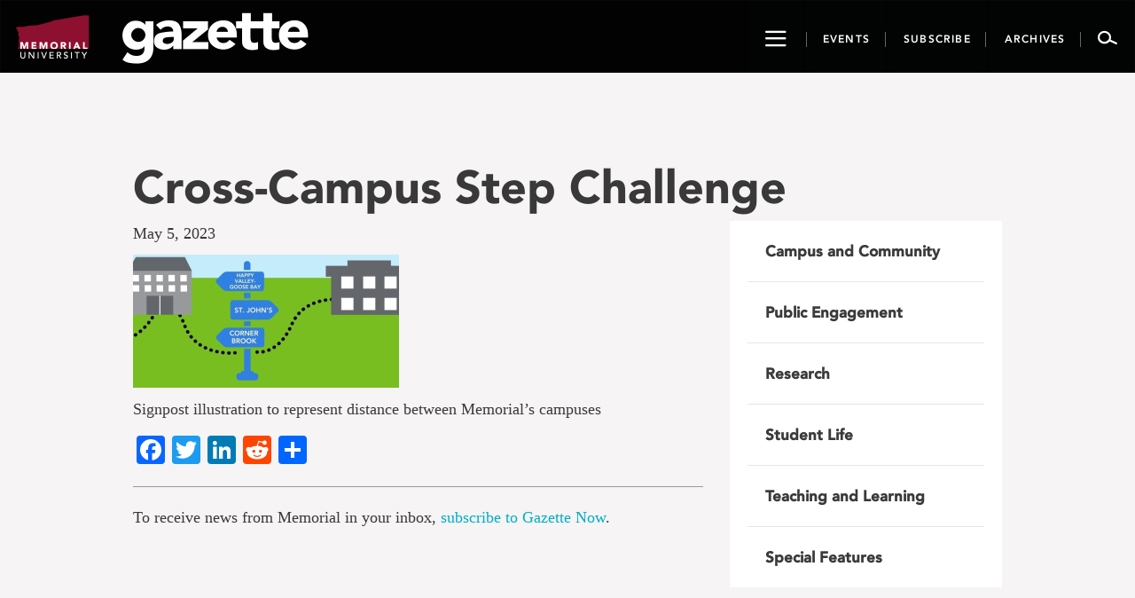

--- FILE ---
content_type: text/html; charset=UTF-8
request_url: https://gazette.mun.ca/campus-and-community/step-it-up-2/attachment/766-large/
body_size: 11905
content:
<!DOCTYPE html>
<html lang="en-CA">
<head >
    <meta charset="UTF-8"/>
    <meta http-equiv="X-UA-Compatible" content="IE=edge">
    <meta name="viewport" content="width=device-width, initial-scale=1.0">
    <link rel="pingback" href="https://gazette.mun.ca/xmlrpc.php"/>
	<meta name="author" content="u16lmb"><meta name='robots' content='index, follow, max-image-preview:large, max-snippet:-1, max-video-preview:-1' />
	<style>img:is([sizes="auto" i], [sizes^="auto," i]) { contain-intrinsic-size: 3000px 1500px }</style>
	
<!-- Google Tag Manager for WordPress by gtm4wp.com -->
<script data-cfasync="false" data-pagespeed-no-defer>
	var gtm4wp_datalayer_name = "dataLayer";
	var dataLayer = dataLayer || [];
</script>
<!-- End Google Tag Manager for WordPress by gtm4wp.com -->
	<!-- This site is optimized with the Yoast SEO plugin v24.9 - https://yoast.com/wordpress/plugins/seo/ -->
	<title>Cross-Campus Step Challenge - Gazette - Memorial University of Newfoundland</title>
	<link rel="canonical" href="https://gazette.mun.ca/campus-and-community/step-it-up-2/attachment/766-large/" />
	<meta property="og:locale" content="en_US" />
	<meta property="og:type" content="article" />
	<meta property="og:title" content="Cross-Campus Step Challenge - Gazette - Memorial University of Newfoundland" />
	<meta property="og:description" content="Signpost illustration to represent distance between Memorial&#8217;s campuses" />
	<meta property="og:url" content="https://gazette.mun.ca/campus-and-community/step-it-up-2/attachment/766-large/" />
	<meta property="og:site_name" content="Gazette - Memorial University of Newfoundland" />
	<meta property="article:publisher" content="https://www.facebook.com/MemorialUniversity/" />
	<meta property="article:modified_time" content="2023-05-08T11:49:57+00:00" />
	<meta property="og:image" content="https://gazette.mun.ca/campus-and-community/step-it-up-2/attachment/766-large" />
	<meta property="og:image:width" content="2000" />
	<meta property="og:image:height" content="800" />
	<meta property="og:image:type" content="image/jpeg" />
	<meta name="twitter:card" content="summary_large_image" />
	<meta name="twitter:site" content="@MemorialU" />
	<script type="application/ld+json" class="yoast-schema-graph">{"@context":"https://schema.org","@graph":[{"@type":"WebPage","@id":"https://gazette.mun.ca/campus-and-community/step-it-up-2/attachment/766-large/","url":"https://gazette.mun.ca/campus-and-community/step-it-up-2/attachment/766-large/","name":"Cross-Campus Step Challenge - Gazette - Memorial University of Newfoundland","isPartOf":{"@id":"https://gazette.mun.ca/#website"},"primaryImageOfPage":{"@id":"https://gazette.mun.ca/campus-and-community/step-it-up-2/attachment/766-large/#primaryimage"},"image":{"@id":"https://gazette.mun.ca/campus-and-community/step-it-up-2/attachment/766-large/#primaryimage"},"thumbnailUrl":"https://i0.wp.com/gazette.mun.ca/wp-content/uploads/2023/05/766-large-e1683805384887.jpg?fit=970%2C485&quality=100&ssl=1","datePublished":"2023-05-05T18:13:34+00:00","dateModified":"2023-05-08T11:49:57+00:00","breadcrumb":{"@id":"https://gazette.mun.ca/campus-and-community/step-it-up-2/attachment/766-large/#breadcrumb"},"inLanguage":"en-CA","potentialAction":[{"@type":"ReadAction","target":["https://gazette.mun.ca/campus-and-community/step-it-up-2/attachment/766-large/"]}]},{"@type":"ImageObject","inLanguage":"en-CA","@id":"https://gazette.mun.ca/campus-and-community/step-it-up-2/attachment/766-large/#primaryimage","url":"https://i0.wp.com/gazette.mun.ca/wp-content/uploads/2023/05/766-large-e1683805384887.jpg?fit=970%2C485&quality=100&ssl=1","contentUrl":"https://i0.wp.com/gazette.mun.ca/wp-content/uploads/2023/05/766-large-e1683805384887.jpg?fit=970%2C485&quality=100&ssl=1"},{"@type":"BreadcrumbList","@id":"https://gazette.mun.ca/campus-and-community/step-it-up-2/attachment/766-large/#breadcrumb","itemListElement":[{"@type":"ListItem","position":1,"name":"Home","item":"https://gazette.mun.ca/"},{"@type":"ListItem","position":2,"name":"Step it up","item":"https://gazette.mun.ca/campus-and-community/step-it-up-2/"},{"@type":"ListItem","position":3,"name":"Cross-Campus Step Challenge"}]},{"@type":"WebSite","@id":"https://gazette.mun.ca/#website","url":"https://gazette.mun.ca/","name":"Gazette - Memorial University of Newfoundland","description":"The Gazette is Memorial University’s official news site, featuring news and events from all Memorial campuses.","publisher":{"@id":"https://gazette.mun.ca/#organization"},"potentialAction":[{"@type":"SearchAction","target":{"@type":"EntryPoint","urlTemplate":"https://gazette.mun.ca/?s={search_term_string}"},"query-input":{"@type":"PropertyValueSpecification","valueRequired":true,"valueName":"search_term_string"}}],"inLanguage":"en-CA"},{"@type":"Organization","@id":"https://gazette.mun.ca/#organization","name":"Memorial University of Newfoundland","url":"https://gazette.mun.ca/","logo":{"@type":"ImageObject","inLanguage":"en-CA","@id":"https://gazette.mun.ca/#/schema/logo/image/","url":"https://i0.wp.com/gazette.mun.ca/wp-content/uploads/2019/05/logo.png?fit=365%2C231&quality=100&ssl=1","contentUrl":"https://i0.wp.com/gazette.mun.ca/wp-content/uploads/2019/05/logo.png?fit=365%2C231&quality=100&ssl=1","width":365,"height":231,"caption":"Memorial University of Newfoundland"},"image":{"@id":"https://gazette.mun.ca/#/schema/logo/image/"},"sameAs":["https://www.facebook.com/MemorialUniversity/","https://x.com/MemorialU","https://www.instagram.com/memorialuniversity/","https://www.youtube.com/user/MemorialUVideos"]}]}</script>
	<!-- / Yoast SEO plugin. -->


<link rel='dns-prefetch' href='//maxcdn.bootstrapcdn.com' />
<link rel='dns-prefetch' href='//static.addtoany.com' />
<link rel='dns-prefetch' href='//stats.wp.com' />
<link rel='dns-prefetch' href='//cdnjs.cloudflare.com' />
<link rel='dns-prefetch' href='//ajax.googleapis.com' />
<link rel='preconnect' href='//i0.wp.com' />
<link rel='preconnect' href='//c0.wp.com' />
<link rel="alternate" type="application/rss+xml" title="Gazette - Memorial University of Newfoundland &raquo; Feed" href="https://gazette.mun.ca/feed/" />
<link rel="alternate" type="application/rss+xml" title="Gazette - Memorial University of Newfoundland &raquo; Comments Feed" href="https://gazette.mun.ca/comments/feed/" />
<script type="text/javascript">
/* <![CDATA[ */
window._wpemojiSettings = {"baseUrl":"https:\/\/s.w.org\/images\/core\/emoji\/16.0.1\/72x72\/","ext":".png","svgUrl":"https:\/\/s.w.org\/images\/core\/emoji\/16.0.1\/svg\/","svgExt":".svg","source":{"concatemoji":"https:\/\/gazette.mun.ca\/wp-includes\/js\/wp-emoji-release.min.js?ver=6.8.3"}};
/*! This file is auto-generated */
!function(s,n){var o,i,e;function c(e){try{var t={supportTests:e,timestamp:(new Date).valueOf()};sessionStorage.setItem(o,JSON.stringify(t))}catch(e){}}function p(e,t,n){e.clearRect(0,0,e.canvas.width,e.canvas.height),e.fillText(t,0,0);var t=new Uint32Array(e.getImageData(0,0,e.canvas.width,e.canvas.height).data),a=(e.clearRect(0,0,e.canvas.width,e.canvas.height),e.fillText(n,0,0),new Uint32Array(e.getImageData(0,0,e.canvas.width,e.canvas.height).data));return t.every(function(e,t){return e===a[t]})}function u(e,t){e.clearRect(0,0,e.canvas.width,e.canvas.height),e.fillText(t,0,0);for(var n=e.getImageData(16,16,1,1),a=0;a<n.data.length;a++)if(0!==n.data[a])return!1;return!0}function f(e,t,n,a){switch(t){case"flag":return n(e,"\ud83c\udff3\ufe0f\u200d\u26a7\ufe0f","\ud83c\udff3\ufe0f\u200b\u26a7\ufe0f")?!1:!n(e,"\ud83c\udde8\ud83c\uddf6","\ud83c\udde8\u200b\ud83c\uddf6")&&!n(e,"\ud83c\udff4\udb40\udc67\udb40\udc62\udb40\udc65\udb40\udc6e\udb40\udc67\udb40\udc7f","\ud83c\udff4\u200b\udb40\udc67\u200b\udb40\udc62\u200b\udb40\udc65\u200b\udb40\udc6e\u200b\udb40\udc67\u200b\udb40\udc7f");case"emoji":return!a(e,"\ud83e\udedf")}return!1}function g(e,t,n,a){var r="undefined"!=typeof WorkerGlobalScope&&self instanceof WorkerGlobalScope?new OffscreenCanvas(300,150):s.createElement("canvas"),o=r.getContext("2d",{willReadFrequently:!0}),i=(o.textBaseline="top",o.font="600 32px Arial",{});return e.forEach(function(e){i[e]=t(o,e,n,a)}),i}function t(e){var t=s.createElement("script");t.src=e,t.defer=!0,s.head.appendChild(t)}"undefined"!=typeof Promise&&(o="wpEmojiSettingsSupports",i=["flag","emoji"],n.supports={everything:!0,everythingExceptFlag:!0},e=new Promise(function(e){s.addEventListener("DOMContentLoaded",e,{once:!0})}),new Promise(function(t){var n=function(){try{var e=JSON.parse(sessionStorage.getItem(o));if("object"==typeof e&&"number"==typeof e.timestamp&&(new Date).valueOf()<e.timestamp+604800&&"object"==typeof e.supportTests)return e.supportTests}catch(e){}return null}();if(!n){if("undefined"!=typeof Worker&&"undefined"!=typeof OffscreenCanvas&&"undefined"!=typeof URL&&URL.createObjectURL&&"undefined"!=typeof Blob)try{var e="postMessage("+g.toString()+"("+[JSON.stringify(i),f.toString(),p.toString(),u.toString()].join(",")+"));",a=new Blob([e],{type:"text/javascript"}),r=new Worker(URL.createObjectURL(a),{name:"wpTestEmojiSupports"});return void(r.onmessage=function(e){c(n=e.data),r.terminate(),t(n)})}catch(e){}c(n=g(i,f,p,u))}t(n)}).then(function(e){for(var t in e)n.supports[t]=e[t],n.supports.everything=n.supports.everything&&n.supports[t],"flag"!==t&&(n.supports.everythingExceptFlag=n.supports.everythingExceptFlag&&n.supports[t]);n.supports.everythingExceptFlag=n.supports.everythingExceptFlag&&!n.supports.flag,n.DOMReady=!1,n.readyCallback=function(){n.DOMReady=!0}}).then(function(){return e}).then(function(){var e;n.supports.everything||(n.readyCallback(),(e=n.source||{}).concatemoji?t(e.concatemoji):e.wpemoji&&e.twemoji&&(t(e.twemoji),t(e.wpemoji)))}))}((window,document),window._wpemojiSettings);
/* ]]> */
</script>
<link rel='stylesheet' id='timepiceker-style-css' href='https://gazette.mun.ca/wp-content/themes/memorialgazette/css/timepicker.css?ver=6.8.3' type='text/css' media='all' />
<link rel='stylesheet' id='bootstrap-style-css' href='//maxcdn.bootstrapcdn.com/bootstrap/3.3.7/css/bootstrap.min.css?ver=6.8.3' type='text/css' media='all' />
<link rel='stylesheet' id='font-css' href='https://gazette.mun.ca/wp-content/themes/memorialgazette/css/font.css?ver=6.8.3' type='text/css' media='all' />
<link rel='stylesheet' id='icon-css' href='https://gazette.mun.ca/wp-content/themes/memorialgazette/css/icon.css?ver=6.8.3' type='text/css' media='all' />
<link rel='stylesheet' id='froala-pkg-css' href='https://gazette.mun.ca/wp-content/themes/memorialgazette/includes/froala-editor/css/froala_editor.pkgd.min.css?ver=6.8.3' type='text/css' media='all' />
<link rel='stylesheet' id='font-awesome-css' href='//cdnjs.cloudflare.com/ajax/libs/font-awesome/4.4.0/css/font-awesome.min.css?ver=6.8.3' type='text/css' media='all' />
<link rel='stylesheet' id='main-style-css' href='https://gazette.mun.ca/wp-content/themes/memorialgazette/css/gazette.min.css?ver=6.8.3' type='text/css' media='all' />
<link rel='stylesheet' id='feedback-css' href='https://gazette.mun.ca/wp-content/themes/memorialgazette/includes/feedback/feedback.min.css?ver=6.8.3' type='text/css' media='all' />
<link rel='stylesheet' id='feedback-fonts-css' href='https://gazette.mun.ca/wp-content/themes/memorialgazette/includes/feedback/fonts.css?ver=6.8.3' type='text/css' media='all' />
<link rel='stylesheet' id='print-style-css' href='https://gazette.mun.ca/wp-content/themes/memorialgazette/css/print.css' type='text/css' media='print' />
<link rel='stylesheet' id='sbi_styles-css' href='https://gazette.mun.ca/wp-content/plugins/instagram-feed-pro/css/sbi-styles.min.css?ver=6.5.1' type='text/css' media='all' />
<style id='wp-emoji-styles-inline-css' type='text/css'>

	img.wp-smiley, img.emoji {
		display: inline !important;
		border: none !important;
		box-shadow: none !important;
		height: 1em !important;
		width: 1em !important;
		margin: 0 0.07em !important;
		vertical-align: -0.1em !important;
		background: none !important;
		padding: 0 !important;
	}
</style>
<link rel='stylesheet' id='wp-block-library-css' href='https://c0.wp.com/c/6.8.3/wp-includes/css/dist/block-library/style.min.css' type='text/css' media='all' />
<style id='classic-theme-styles-inline-css' type='text/css'>
/*! This file is auto-generated */
.wp-block-button__link{color:#fff;background-color:#32373c;border-radius:9999px;box-shadow:none;text-decoration:none;padding:calc(.667em + 2px) calc(1.333em + 2px);font-size:1.125em}.wp-block-file__button{background:#32373c;color:#fff;text-decoration:none}
</style>
<link rel='stylesheet' id='mediaelement-css' href='https://c0.wp.com/c/6.8.3/wp-includes/js/mediaelement/mediaelementplayer-legacy.min.css' type='text/css' media='all' />
<link rel='stylesheet' id='wp-mediaelement-css' href='https://c0.wp.com/c/6.8.3/wp-includes/js/mediaelement/wp-mediaelement.min.css' type='text/css' media='all' />
<style id='jetpack-sharing-buttons-style-inline-css' type='text/css'>
.jetpack-sharing-buttons__services-list{display:flex;flex-direction:row;flex-wrap:wrap;gap:0;list-style-type:none;margin:5px;padding:0}.jetpack-sharing-buttons__services-list.has-small-icon-size{font-size:12px}.jetpack-sharing-buttons__services-list.has-normal-icon-size{font-size:16px}.jetpack-sharing-buttons__services-list.has-large-icon-size{font-size:24px}.jetpack-sharing-buttons__services-list.has-huge-icon-size{font-size:36px}@media print{.jetpack-sharing-buttons__services-list{display:none!important}}.editor-styles-wrapper .wp-block-jetpack-sharing-buttons{gap:0;padding-inline-start:0}ul.jetpack-sharing-buttons__services-list.has-background{padding:1.25em 2.375em}
</style>
<style id='global-styles-inline-css' type='text/css'>
:root{--wp--preset--aspect-ratio--square: 1;--wp--preset--aspect-ratio--4-3: 4/3;--wp--preset--aspect-ratio--3-4: 3/4;--wp--preset--aspect-ratio--3-2: 3/2;--wp--preset--aspect-ratio--2-3: 2/3;--wp--preset--aspect-ratio--16-9: 16/9;--wp--preset--aspect-ratio--9-16: 9/16;--wp--preset--color--black: #000000;--wp--preset--color--cyan-bluish-gray: #abb8c3;--wp--preset--color--white: #ffffff;--wp--preset--color--pale-pink: #f78da7;--wp--preset--color--vivid-red: #cf2e2e;--wp--preset--color--luminous-vivid-orange: #ff6900;--wp--preset--color--luminous-vivid-amber: #fcb900;--wp--preset--color--light-green-cyan: #7bdcb5;--wp--preset--color--vivid-green-cyan: #00d084;--wp--preset--color--pale-cyan-blue: #8ed1fc;--wp--preset--color--vivid-cyan-blue: #0693e3;--wp--preset--color--vivid-purple: #9b51e0;--wp--preset--gradient--vivid-cyan-blue-to-vivid-purple: linear-gradient(135deg,rgba(6,147,227,1) 0%,rgb(155,81,224) 100%);--wp--preset--gradient--light-green-cyan-to-vivid-green-cyan: linear-gradient(135deg,rgb(122,220,180) 0%,rgb(0,208,130) 100%);--wp--preset--gradient--luminous-vivid-amber-to-luminous-vivid-orange: linear-gradient(135deg,rgba(252,185,0,1) 0%,rgba(255,105,0,1) 100%);--wp--preset--gradient--luminous-vivid-orange-to-vivid-red: linear-gradient(135deg,rgba(255,105,0,1) 0%,rgb(207,46,46) 100%);--wp--preset--gradient--very-light-gray-to-cyan-bluish-gray: linear-gradient(135deg,rgb(238,238,238) 0%,rgb(169,184,195) 100%);--wp--preset--gradient--cool-to-warm-spectrum: linear-gradient(135deg,rgb(74,234,220) 0%,rgb(151,120,209) 20%,rgb(207,42,186) 40%,rgb(238,44,130) 60%,rgb(251,105,98) 80%,rgb(254,248,76) 100%);--wp--preset--gradient--blush-light-purple: linear-gradient(135deg,rgb(255,206,236) 0%,rgb(152,150,240) 100%);--wp--preset--gradient--blush-bordeaux: linear-gradient(135deg,rgb(254,205,165) 0%,rgb(254,45,45) 50%,rgb(107,0,62) 100%);--wp--preset--gradient--luminous-dusk: linear-gradient(135deg,rgb(255,203,112) 0%,rgb(199,81,192) 50%,rgb(65,88,208) 100%);--wp--preset--gradient--pale-ocean: linear-gradient(135deg,rgb(255,245,203) 0%,rgb(182,227,212) 50%,rgb(51,167,181) 100%);--wp--preset--gradient--electric-grass: linear-gradient(135deg,rgb(202,248,128) 0%,rgb(113,206,126) 100%);--wp--preset--gradient--midnight: linear-gradient(135deg,rgb(2,3,129) 0%,rgb(40,116,252) 100%);--wp--preset--font-size--small: 13px;--wp--preset--font-size--medium: 20px;--wp--preset--font-size--large: 36px;--wp--preset--font-size--x-large: 42px;--wp--preset--spacing--20: 0.44rem;--wp--preset--spacing--30: 0.67rem;--wp--preset--spacing--40: 1rem;--wp--preset--spacing--50: 1.5rem;--wp--preset--spacing--60: 2.25rem;--wp--preset--spacing--70: 3.38rem;--wp--preset--spacing--80: 5.06rem;--wp--preset--shadow--natural: 6px 6px 9px rgba(0, 0, 0, 0.2);--wp--preset--shadow--deep: 12px 12px 50px rgba(0, 0, 0, 0.4);--wp--preset--shadow--sharp: 6px 6px 0px rgba(0, 0, 0, 0.2);--wp--preset--shadow--outlined: 6px 6px 0px -3px rgba(255, 255, 255, 1), 6px 6px rgba(0, 0, 0, 1);--wp--preset--shadow--crisp: 6px 6px 0px rgba(0, 0, 0, 1);}:where(.is-layout-flex){gap: 0.5em;}:where(.is-layout-grid){gap: 0.5em;}body .is-layout-flex{display: flex;}.is-layout-flex{flex-wrap: wrap;align-items: center;}.is-layout-flex > :is(*, div){margin: 0;}body .is-layout-grid{display: grid;}.is-layout-grid > :is(*, div){margin: 0;}:where(.wp-block-columns.is-layout-flex){gap: 2em;}:where(.wp-block-columns.is-layout-grid){gap: 2em;}:where(.wp-block-post-template.is-layout-flex){gap: 1.25em;}:where(.wp-block-post-template.is-layout-grid){gap: 1.25em;}.has-black-color{color: var(--wp--preset--color--black) !important;}.has-cyan-bluish-gray-color{color: var(--wp--preset--color--cyan-bluish-gray) !important;}.has-white-color{color: var(--wp--preset--color--white) !important;}.has-pale-pink-color{color: var(--wp--preset--color--pale-pink) !important;}.has-vivid-red-color{color: var(--wp--preset--color--vivid-red) !important;}.has-luminous-vivid-orange-color{color: var(--wp--preset--color--luminous-vivid-orange) !important;}.has-luminous-vivid-amber-color{color: var(--wp--preset--color--luminous-vivid-amber) !important;}.has-light-green-cyan-color{color: var(--wp--preset--color--light-green-cyan) !important;}.has-vivid-green-cyan-color{color: var(--wp--preset--color--vivid-green-cyan) !important;}.has-pale-cyan-blue-color{color: var(--wp--preset--color--pale-cyan-blue) !important;}.has-vivid-cyan-blue-color{color: var(--wp--preset--color--vivid-cyan-blue) !important;}.has-vivid-purple-color{color: var(--wp--preset--color--vivid-purple) !important;}.has-black-background-color{background-color: var(--wp--preset--color--black) !important;}.has-cyan-bluish-gray-background-color{background-color: var(--wp--preset--color--cyan-bluish-gray) !important;}.has-white-background-color{background-color: var(--wp--preset--color--white) !important;}.has-pale-pink-background-color{background-color: var(--wp--preset--color--pale-pink) !important;}.has-vivid-red-background-color{background-color: var(--wp--preset--color--vivid-red) !important;}.has-luminous-vivid-orange-background-color{background-color: var(--wp--preset--color--luminous-vivid-orange) !important;}.has-luminous-vivid-amber-background-color{background-color: var(--wp--preset--color--luminous-vivid-amber) !important;}.has-light-green-cyan-background-color{background-color: var(--wp--preset--color--light-green-cyan) !important;}.has-vivid-green-cyan-background-color{background-color: var(--wp--preset--color--vivid-green-cyan) !important;}.has-pale-cyan-blue-background-color{background-color: var(--wp--preset--color--pale-cyan-blue) !important;}.has-vivid-cyan-blue-background-color{background-color: var(--wp--preset--color--vivid-cyan-blue) !important;}.has-vivid-purple-background-color{background-color: var(--wp--preset--color--vivid-purple) !important;}.has-black-border-color{border-color: var(--wp--preset--color--black) !important;}.has-cyan-bluish-gray-border-color{border-color: var(--wp--preset--color--cyan-bluish-gray) !important;}.has-white-border-color{border-color: var(--wp--preset--color--white) !important;}.has-pale-pink-border-color{border-color: var(--wp--preset--color--pale-pink) !important;}.has-vivid-red-border-color{border-color: var(--wp--preset--color--vivid-red) !important;}.has-luminous-vivid-orange-border-color{border-color: var(--wp--preset--color--luminous-vivid-orange) !important;}.has-luminous-vivid-amber-border-color{border-color: var(--wp--preset--color--luminous-vivid-amber) !important;}.has-light-green-cyan-border-color{border-color: var(--wp--preset--color--light-green-cyan) !important;}.has-vivid-green-cyan-border-color{border-color: var(--wp--preset--color--vivid-green-cyan) !important;}.has-pale-cyan-blue-border-color{border-color: var(--wp--preset--color--pale-cyan-blue) !important;}.has-vivid-cyan-blue-border-color{border-color: var(--wp--preset--color--vivid-cyan-blue) !important;}.has-vivid-purple-border-color{border-color: var(--wp--preset--color--vivid-purple) !important;}.has-vivid-cyan-blue-to-vivid-purple-gradient-background{background: var(--wp--preset--gradient--vivid-cyan-blue-to-vivid-purple) !important;}.has-light-green-cyan-to-vivid-green-cyan-gradient-background{background: var(--wp--preset--gradient--light-green-cyan-to-vivid-green-cyan) !important;}.has-luminous-vivid-amber-to-luminous-vivid-orange-gradient-background{background: var(--wp--preset--gradient--luminous-vivid-amber-to-luminous-vivid-orange) !important;}.has-luminous-vivid-orange-to-vivid-red-gradient-background{background: var(--wp--preset--gradient--luminous-vivid-orange-to-vivid-red) !important;}.has-very-light-gray-to-cyan-bluish-gray-gradient-background{background: var(--wp--preset--gradient--very-light-gray-to-cyan-bluish-gray) !important;}.has-cool-to-warm-spectrum-gradient-background{background: var(--wp--preset--gradient--cool-to-warm-spectrum) !important;}.has-blush-light-purple-gradient-background{background: var(--wp--preset--gradient--blush-light-purple) !important;}.has-blush-bordeaux-gradient-background{background: var(--wp--preset--gradient--blush-bordeaux) !important;}.has-luminous-dusk-gradient-background{background: var(--wp--preset--gradient--luminous-dusk) !important;}.has-pale-ocean-gradient-background{background: var(--wp--preset--gradient--pale-ocean) !important;}.has-electric-grass-gradient-background{background: var(--wp--preset--gradient--electric-grass) !important;}.has-midnight-gradient-background{background: var(--wp--preset--gradient--midnight) !important;}.has-small-font-size{font-size: var(--wp--preset--font-size--small) !important;}.has-medium-font-size{font-size: var(--wp--preset--font-size--medium) !important;}.has-large-font-size{font-size: var(--wp--preset--font-size--large) !important;}.has-x-large-font-size{font-size: var(--wp--preset--font-size--x-large) !important;}
:where(.wp-block-post-template.is-layout-flex){gap: 1.25em;}:where(.wp-block-post-template.is-layout-grid){gap: 1.25em;}
:where(.wp-block-columns.is-layout-flex){gap: 2em;}:where(.wp-block-columns.is-layout-grid){gap: 2em;}
:root :where(.wp-block-pullquote){font-size: 1.5em;line-height: 1.6;}
</style>
<link rel='stylesheet' id='justifiedGallery-css' href='https://gazette.mun.ca/wp-content/plugins/flickr-justified-gallery/css/justifiedGallery.min.css?ver=v3.6' type='text/css' media='all' />
<link rel='stylesheet' id='flickrJustifiedGalleryWPPlugin-css' href='https://gazette.mun.ca/wp-content/plugins/flickr-justified-gallery/css/flickrJustifiedGalleryWPPlugin.css?ver=v3.6' type='text/css' media='all' />
<link rel='stylesheet' id='colorbox-css' href='https://gazette.mun.ca/wp-content/plugins/flickr-justified-gallery/lightboxes/colorbox/colorbox.css?ver=6.8.3' type='text/css' media='all' />
<link rel='stylesheet' id='swipebox-css' href='https://gazette.mun.ca/wp-content/plugins/flickr-justified-gallery/lightboxes/swipebox/css/swipebox.min.css?ver=6.8.3' type='text/css' media='all' />
<link rel='stylesheet' id='photoEssayStyle-css' href='https://gazette.mun.ca/wp-content/plugins/gazette-photo-essay/css/style.css?ver=6.8.3' type='text/css' media='all' />
<link rel='stylesheet' id='dashicons-css' href='https://c0.wp.com/c/6.8.3/wp-includes/css/dashicons.min.css' type='text/css' media='all' />
<link rel='stylesheet' id='jquery-style-css' href='//ajax.googleapis.com/ajax/libs/jqueryui/1.8.2/themes/smoothness/jquery-ui.css?ver=6.8.3' type='text/css' media='all' />
<link rel='stylesheet' id='addtoany-css' href='https://gazette.mun.ca/wp-content/plugins/add-to-any/addtoany.min.css?ver=1.16' type='text/css' media='all' />
<script type="text/javascript" src="https://c0.wp.com/c/6.8.3/wp-includes/js/jquery/jquery.min.js" id="jquery-core-js"></script>
<script type="text/javascript" src="https://c0.wp.com/c/6.8.3/wp-includes/js/jquery/jquery-migrate.min.js" id="jquery-migrate-js"></script>
<script type="text/javascript" id="addtoany-core-js-before">
/* <![CDATA[ */
window.a2a_config=window.a2a_config||{};a2a_config.callbacks=[];a2a_config.overlays=[];a2a_config.templates={};a2a_localize = {
	Share: "Share",
	Save: "Save",
	Subscribe: "Subscribe",
	Email: "Email",
	Bookmark: "Bookmark",
	ShowAll: "Show All",
	ShowLess: "Show less",
	FindServices: "Find service(s)",
	FindAnyServiceToAddTo: "Instantly find any service to add to",
	PoweredBy: "Powered by",
	ShareViaEmail: "Share via email",
	SubscribeViaEmail: "Subscribe via email",
	BookmarkInYourBrowser: "Bookmark in your browser",
	BookmarkInstructions: "Press Ctrl+D or \u2318+D to bookmark this page",
	AddToYourFavorites: "Add to your favourites",
	SendFromWebOrProgram: "Send from any email address or email program",
	EmailProgram: "Email program",
	More: "More&#8230;",
	ThanksForSharing: "Thanks for sharing!",
	ThanksForFollowing: "Thanks for following!"
};
/* ]]> */
</script>
<script type="text/javascript" defer src="https://static.addtoany.com/menu/page.js" id="addtoany-core-js"></script>
<script type="text/javascript" defer src="https://gazette.mun.ca/wp-content/plugins/add-to-any/addtoany.min.js?ver=1.1" id="addtoany-jquery-js"></script>
<link rel="https://api.w.org/" href="https://gazette.mun.ca/wp-json/" /><link rel="alternate" title="JSON" type="application/json" href="https://gazette.mun.ca/wp-json/wp/v2/media/75271" /><link rel="EditURI" type="application/rsd+xml" title="RSD" href="https://gazette.mun.ca/xmlrpc.php?rsd" />
<meta name="generator" content="WordPress 6.8.3" />
<link rel='shortlink' href='https://gazette.mun.ca/?p=75271' />
<link rel="alternate" title="oEmbed (JSON)" type="application/json+oembed" href="https://gazette.mun.ca/wp-json/oembed/1.0/embed?url=https%3A%2F%2Fgazette.mun.ca%2Fcampus-and-community%2Fstep-it-up-2%2Fattachment%2F766-large%2F" />
<link rel="alternate" title="oEmbed (XML)" type="text/xml+oembed" href="https://gazette.mun.ca/wp-json/oembed/1.0/embed?url=https%3A%2F%2Fgazette.mun.ca%2Fcampus-and-community%2Fstep-it-up-2%2Fattachment%2F766-large%2F&#038;format=xml" />
	<style>img#wpstats{display:none}</style>
		
<!-- Google Tag Manager for WordPress by gtm4wp.com -->
<!-- GTM Container placement set to manual -->
<script data-cfasync="false" data-pagespeed-no-defer type="text/javascript">
	var dataLayer_content = {"pageTitle":"Cross-Campus Step Challenge - Gazette - Memorial University of Newfoundland","pagePostType":"attachment","pagePostType2":"single-attachment","pagePostAuthor":"Lisa Pendergast","browserName":"","browserVersion":"","browserEngineName":"","browserEngineVersion":"","osName":"","osVersion":"","deviceType":"bot","deviceManufacturer":"","deviceModel":""};
	dataLayer.push( dataLayer_content );
</script>
<script data-cfasync="false">
(function(w,d,s,l,i){w[l]=w[l]||[];w[l].push({'gtm.start':
new Date().getTime(),event:'gtm.js'});var f=d.getElementsByTagName(s)[0],
j=d.createElement(s),dl=l!='dataLayer'?'&l='+l:'';j.async=true;j.src=
'//www.googletagmanager.com/gtm.'+'js?id='+i+dl;f.parentNode.insertBefore(j,f);
})(window,document,'script','dataLayer','GTM-TB37L6');
</script>
<!-- End Google Tag Manager -->
<!-- End Google Tag Manager for WordPress by gtm4wp.com --><link rel="icon" href="https://i0.wp.com/gazette.mun.ca/wp-content/uploads/2020/05/favicon-32x32-1.png?fit=32%2C32&#038;quality=100&#038;ssl=1" sizes="32x32" />
<link rel="icon" href="https://i0.wp.com/gazette.mun.ca/wp-content/uploads/2020/05/favicon-32x32-1.png?fit=32%2C32&#038;quality=100&#038;ssl=1" sizes="192x192" />
<link rel="apple-touch-icon" href="https://i0.wp.com/gazette.mun.ca/wp-content/uploads/2020/05/favicon-32x32-1.png?fit=32%2C32&#038;quality=100&#038;ssl=1" />
<meta name="msapplication-TileImage" content="https://i0.wp.com/gazette.mun.ca/wp-content/uploads/2020/05/favicon-32x32-1.png?fit=32%2C32&#038;quality=100&#038;ssl=1" />
</head>

<body class="attachment wp-singular attachment-template-default single single-attachment postid-75271 attachmentid-75271 attachment-jpeg wp-theme-memorialgazette">

<!-- GTM Container placement set to manual -->
<!-- Google Tag Manager (noscript) -->
				<noscript><iframe src="https://www.googletagmanager.com/ns.html?id=GTM-TB37L6" height="0" width="0" style="display:none;visibility:hidden" aria-hidden="true"></iframe></noscript>
<!-- End Google Tag Manager (noscript) --><i class="p-m-logo"></i>
<i class="p-g-logo"></i>
<a class="sr-only" href="#story">Go to page content</a>

<nav id="navbar-go" class="navbar navbar-default navbar-inverse">
    <div class="container-fluid">
        <div class="navbar-header">
            <button type="button" class="showNav navControl navbar-btn navbar-toggle navbar-toggle-mobile">
                <span class="sr-only">Toggle navigation</span>
                <span class="icon-hamburger2"></span>
            </button>
            <a class="navbar-brand icon-munlogo-a" href="http://www.mun.ca" target="_blank">
                <span class="icon-munlogo"></span>
            </a>
            <a class="navbar-brand munlogo-desktop" href="http://www.mun.ca" target="_blank"></a>
            <a class="navbar-brand icon-gazette-a" href="https://gazette.mun.ca">
                <span class="icon-gazette"></span>
            </a>
            <button type="button" class="navbar-btn navbar-search navbar-search-mobile navControl">
                <span class="icon-search2"></span>
            </button>
            <div class="desktop-btn">
                <button type="button" data-target="#navbar-go-collapse"
                        class="showNav navControl navbar-btn ">
                    <span class="sr-only">Toggle navigation</span>
                    <span class="icon-hamburger2"></span>
                </button>
                <a href="https://gazette.mun.ca/events/">
                    <button type="button" class="navbar-btn nb-event">

                        <span class="header-button-text events-button-text">Events</span>

                    </button>
                </a>
                <a href="https://gazette.mun.ca/subscribe/">
                    <button type="button" class="navbar-btn nb-subscribe">

                        <span class="header-button-text">Subscribe</span>

                    </button>
                </a>
                <a href="https://gazette.mun.ca/archives">
                    <button type="button" class="navbar-btn nb-archive">

                        <span class="header-button-text">Archives</span>

                    </button>
                </a>
                <button type="button" class="navbar-btn navbar-search navControl">
                    <span class="icon-search2"></span>
                </button>
            </div>
        </div>


    </div>
</nav>

<div id="navbar-go-search" class="closed">
    <div class="container drop-container" id="drop-search-container">
        <div class="row">
            <div class="col-sm-6 col-sm-offset-3">
                <div class="search-container">
					<form role="search" method="get" class="search-form" action="https://gazette.mun.ca/">
				<label>
					<span class="screen-reader-text">Search for:</span>
					<input type="search" class="search-field" placeholder="Search &hellip;" value="" name="s" />
				</label>
				<input type="submit" class="search-submit" value="Search" />
			</form>                    <span class="search-help">Enter to Search</span>
                </div>
            </div>
        </div>
    </div>
    <div class="container drop-container" id="drop-nav-container">

        <a class="sr-only showNav " href="#">Close Navigation</a>
        <div class="row">
            <div class="col-md-4 col-sm-4">
                <span>News</span>

				<div class="menu-top-news-container"><ul id="menu-top-news" class="menu"><li id="menu-item-175" class="menu-item menu-item-type-post_type menu-item-object-page menu-item-has-children menu-item-175"><a href="https://gazette.mun.ca/campus-and-community/">Campus and Community</a>
<ul class="sub-menu">
	<li id="menu-item-813" class="menu-item menu-item-type-post_type menu-item-object-page menu-item-813"><a href="https://gazette.mun.ca/campus-and-community/employee-news/">Employee News</a></li>
	<li id="menu-item-178" class="menu-item menu-item-type-post_type menu-item-object-page menu-item-178"><a href="https://gazette.mun.ca/campus-and-community/obituaries/">Obituaries</a></li>
</ul>
</li>
<li id="menu-item-180" class="menu-item menu-item-type-post_type menu-item-object-page menu-item-180"><a href="https://gazette.mun.ca/public-engagement/">Public Engagement</a></li>
<li id="menu-item-181" class="menu-item menu-item-type-post_type menu-item-object-page menu-item-has-children menu-item-181"><a href="https://gazette.mun.ca/research/">Research</a>
<ul class="sub-menu">
	<li id="menu-item-3607" class="menu-item menu-item-type-post_type menu-item-object-page menu-item-3607"><a href="https://gazette.mun.ca/research/books-at-memorial/">Books at Memorial</a></li>
</ul>
</li>
<li id="menu-item-33590" class="menu-item menu-item-type-post_type menu-item-object-page menu-item-33590"><a href="https://gazette.mun.ca/special-features/">Special Features</a></li>
<li id="menu-item-182" class="menu-item menu-item-type-post_type menu-item-object-page menu-item-182"><a href="https://gazette.mun.ca/student-life/">Student Life</a></li>
<li id="menu-item-183" class="menu-item menu-item-type-post_type menu-item-object-page menu-item-183"><a href="https://gazette.mun.ca/teaching-and-learning/">Teaching and Learning</a></li>
</ul></div>            </div>
            <div class="col-md-4 col-sm-4">
                <span>Events</span>
                <ul>
                    <li><a href="https://gazette.mun.ca/events/#event-listing">Events Calendar</a></li>
                    <li><a href="https://gazette.mun.ca/events/#event-submit">Events Submission Form</a></li>
                </ul>
            </div>
            <!-- <div class="col-md-3 col-sm-3">
                                <span>Submissions</span>
                                                         </div> -->
            <div class="col-md-4 col-sm-4">
                <span>About</span>
                <ul>
                    <li><a href="https://gazette.mun.ca/about/">About The Gazette</a></li>
                    <li><a href="https://gazette.mun.ca/guidelines/">Editorial Guidelines</a></li>
                    <li><a href="https://gazette.mun.ca/subscribe/">Subscribe</a></li>
                    <li><a href="https://gazette.mun.ca/contact/contributors">Contributors</a></li>
                    <li><a href="https://gazette.mun.ca/contact/">Contact</a></li>
                </ul>
            </div>
        </div>
    </div>

</div>
		<div id="main-container"
			 class="container single- lg-980">
			<a name="story"></a>
			<div
				class="row ">
				<div class="col-md-12">
					<section id="story-title">
						<h1 tabindex='0'>Cross-Campus Step Challenge</h1>
											</section>
				</div>
			</div>

			<div class="row under-heading">
				<div class="col-md-8">

						<div
		class=" go-category bc-">
			</div>
	
					<p class="full-story-date" tabindex="0">May 5, 2023</p>

					<p class="author">
	</p>

					
					<div class="story-content" tabindex="0">
						<p class="attachment"><a href="https://i0.wp.com/gazette.mun.ca/wp-content/uploads/2023/05/766-large-e1683805384887.jpg?quality=100&#038;ssl=1"><img decoding="async" width="300" height="150" src="https://i0.wp.com/gazette.mun.ca/wp-content/uploads/2023/05/766-large-e1683805384887.jpg?fit=300%2C150&amp;quality=100&amp;ssl=1" class="attachment-medium size-medium" alt="An illustration of buildings on the green ground and signposts and dotted lines with Memorial University&#039;s Cross Campus Step Challenge over the blue sky with clouds." /></a></p>
<p>Signpost illustration to represent distance between Memorial&#8217;s campuses</p>
<div class="addtoany_share_save_container addtoany_content addtoany_content_bottom"><div class="a2a_kit a2a_kit_size_32 addtoany_list" data-a2a-url="https://gazette.mun.ca/campus-and-community/step-it-up-2/attachment/766-large/" data-a2a-title="Cross-Campus Step Challenge"><a class="a2a_button_facebook" href="https://www.addtoany.com/add_to/facebook?linkurl=https%3A%2F%2Fgazette.mun.ca%2Fcampus-and-community%2Fstep-it-up-2%2Fattachment%2F766-large%2F&amp;linkname=Cross-Campus%20Step%20Challenge" title="Facebook" rel="nofollow noopener" target="_blank"></a><a class="a2a_button_twitter" href="https://www.addtoany.com/add_to/twitter?linkurl=https%3A%2F%2Fgazette.mun.ca%2Fcampus-and-community%2Fstep-it-up-2%2Fattachment%2F766-large%2F&amp;linkname=Cross-Campus%20Step%20Challenge" title="Twitter" rel="nofollow noopener" target="_blank"></a><a class="a2a_button_linkedin" href="https://www.addtoany.com/add_to/linkedin?linkurl=https%3A%2F%2Fgazette.mun.ca%2Fcampus-and-community%2Fstep-it-up-2%2Fattachment%2F766-large%2F&amp;linkname=Cross-Campus%20Step%20Challenge" title="LinkedIn" rel="nofollow noopener" target="_blank"></a><a class="a2a_button_reddit" href="https://www.addtoany.com/add_to/reddit?linkurl=https%3A%2F%2Fgazette.mun.ca%2Fcampus-and-community%2Fstep-it-up-2%2Fattachment%2F766-large%2F&amp;linkname=Cross-Campus%20Step%20Challenge" title="Reddit" rel="nofollow noopener" target="_blank"></a><a class="a2a_dd addtoany_share_save addtoany_share" href="https://www.addtoany.com/share"></a></div></div>					</div>

					
					<hr/>

					<div class="story-tags" tabindex="0">
											</div>

					<p>To receive news from Memorial in your inbox, <a
							href="https://gazette.mun.ca/subscribe">subscribe to
							Gazette Now</a>.</p>

				</div>
				<div class="col-md-4 hidden-xs hidden-sm">
					<section id="sidebar">
						
						<div class="widget categories-widget" aria-hidden="true">
							<div class="menu-sidemenu-container"><ul id="menu-sidemenu" class="menu"><li id="menu-item-153" class="cat-1 menu-item menu-item-type-post_type menu-item-object-page menu-item-has-children menu-item-153"><a href="https://gazette.mun.ca/campus-and-community/">Campus and Community</a>
<ul class="sub-menu">
	<li id="menu-item-430" class="menu-item menu-item-type-post_type menu-item-object-page menu-item-430"><a href="https://gazette.mun.ca/campus-and-community/employee-news/">Employee News</a></li>
	<li id="menu-item-156" class="menu-item menu-item-type-post_type menu-item-object-page menu-item-156"><a href="https://gazette.mun.ca/campus-and-community/obituaries/">Obituaries</a></li>
</ul>
</li>
<li id="menu-item-158" class="cat-2 menu-item menu-item-type-post_type menu-item-object-page menu-item-158"><a href="https://gazette.mun.ca/public-engagement/">Public Engagement</a></li>
<li id="menu-item-161" class="cat-3 menu-item menu-item-type-post_type menu-item-object-page menu-item-has-children menu-item-161"><a href="https://gazette.mun.ca/research/">Research</a>
<ul class="sub-menu">
	<li id="menu-item-3605" class="menu-item menu-item-type-post_type menu-item-object-page menu-item-3605"><a href="https://gazette.mun.ca/research/books-at-memorial/">Books at Memorial</a></li>
</ul>
</li>
<li id="menu-item-164" class="cat-4 menu-item menu-item-type-post_type menu-item-object-page menu-item-164"><a href="https://gazette.mun.ca/student-life/">Student Life</a></li>
<li id="menu-item-166" class="cat-5 menu-item menu-item-type-post_type menu-item-object-page menu-item-166"><a href="https://gazette.mun.ca/teaching-and-learning/">Teaching and Learning</a></li>
</ul></div><div class="menu-sidemenu-container">
<ul class="menu">
    <li id="menu-item-sf"
        class="cat-1 menu-item menu-item-type-post_type menu-item-object-page menu-item-has-children menu-item-spec-feat"><a
            href="https://gazette.mun.ca/special-features">Special Features</a>
        <ul class="sub-menu" style="display: none;padding-top: 0px; margin-top: -9px; padding-bottom: 20px; margin-bottom: 0px;">
                            <li  class="menu-item menu-item-type-post_type menu-item-object-page "><a
                        href="https://gazette.mun.ca/special-features/class-of-2025/">Class of 2025</a></li>
                                <li  class="menu-item menu-item-type-post_type menu-item-object-page "><a
                        href="https://gazette.mun.ca/special-features/100th-anniversary/">100th Anniversary</a></li>
                                <li  class="menu-item menu-item-type-post_type menu-item-object-page "><a
                        href="https://gazette.mun.ca/special-features/class-of-2024/">Class of 2024</a></li>
                                <li  class="menu-item menu-item-type-post_type menu-item-object-page "><a
                        href="https://gazette.mun.ca/special-features/class-of-2023/">Class of 2023</a></li>
                                <li  class="menu-item menu-item-type-post_type menu-item-object-page "><a
                        href="https://gazette.mun.ca/special-features/class_of_2022/">Class of 2022</a></li>
                                <li  class="menu-item menu-item-type-post_type menu-item-object-page "><a
                        href="https://gazette.mun.ca/special-features/class_of_2021/">Class of 2021</a></li>
                            
        </ul>
    </li>
</ul>
</div>
						</div>

						
						
					</section>
				</div>
			</div>
		</div> <!-- main container -->

		<hr class="latest-news-hr"/>

		<div class="container latest-news-container">

				<h1 class="text-center">Latest News</h1>
	

	<div class="row row-search latest-news-story">
		<div class="col-md-6 col-sm-6 col-xs-12 latest-news-image">
			<a href="https://gazette.mun.ca/campus-and-community/call-for-applications-2/" class="">
				<img width="800" height="400" src="https://i0.wp.com/gazette.mun.ca/wp-content/uploads/2026/01/51352962586_20438a0a01_o-scaled-e1769189541426.jpg?resize=800%2C400&amp;quality=100&amp;ssl=1" class="img-responsive wp-post-image" alt="View of the Memorial Tower and Core Science Facility." decoding="async" fetchpriority="high" srcset="https://i0.wp.com/gazette.mun.ca/wp-content/uploads/2026/01/51352962586_20438a0a01_o-scaled-e1769189541426.jpg?w=2560&amp;quality=100&amp;ssl=1 2560w, https://i0.wp.com/gazette.mun.ca/wp-content/uploads/2026/01/51352962586_20438a0a01_o-scaled-e1769189541426.jpg?w=1536&amp;quality=100&amp;ssl=1 1536w, https://i0.wp.com/gazette.mun.ca/wp-content/uploads/2026/01/51352962586_20438a0a01_o-scaled-e1769189541426.jpg?w=2304&amp;quality=100&amp;ssl=1 2304w" sizes="(max-width: 800px) 100vw, 800px" />
			</a>
		</div>
		<div class="col-md-6 col-sm-6 col-xs-12 latest-news-info">
			<p><span class="story-date">Jan. 28, 2026</span></p>
			<p class="story-title"><a href="https://gazette.mun.ca/campus-and-community/call-for-applications-2/" class="search-title">Call for applications </a>
			</p>
			<p class="sub-content">Conference Fund support available to university community			</p>
		</div>
	</div>
		<div class="row row-search latest-news-story">
		<div class="col-md-6 col-sm-6 col-xs-12 latest-news-image">
			<a href="https://gazette.mun.ca/campus-and-community/storm-closure/" class="">
				<img width="800" height="400" src="https://i0.wp.com/gazette.mun.ca/wp-content/uploads/2017/10/SJ-winter-generic.jpg?resize=800%2C400&amp;quality=100&amp;ssl=1" class="img-responsive wp-post-image" alt="" decoding="async" srcset="https://i0.wp.com/gazette.mun.ca/wp-content/uploads/2017/10/SJ-winter-generic.jpg?w=2035&amp;quality=100&amp;ssl=1 2035w, https://i0.wp.com/gazette.mun.ca/wp-content/uploads/2017/10/SJ-winter-generic.jpg?w=1536&amp;quality=100&amp;ssl=1 1536w" sizes="(max-width: 800px) 100vw, 800px" />
			</a>
		</div>
		<div class="col-md-6 col-sm-6 col-xs-12 latest-news-info">
			<p><span class="story-date">Jan. 27, 2026</span></p>
			<p class="story-title"><a href="https://gazette.mun.ca/campus-and-community/storm-closure/" class="search-title">Storm closure </a>
			</p>
			<p class="sub-content">St. John's, Marine Institute and Signal Hill campuses will close at 1 p.m.			</p>
		</div>
	</div>
		<div class="row row-search latest-news-story">
		<div class="col-md-6 col-sm-6 col-xs-12 latest-news-image">
			<a href="https://gazette.mun.ca/research/start-to-finish/" class="">
				<img width="800" height="400" src="https://i0.wp.com/gazette.mun.ca/wp-content/uploads/2026/01/115-26002-StartToFinish-FEATURE-1200x600-2.jpg?resize=800%2C400&amp;quality=100&amp;ssl=1" class="img-responsive wp-post-image" alt="" decoding="async" loading="lazy" />
			</a>
		</div>
		<div class="col-md-6 col-sm-6 col-xs-12 latest-news-info">
			<p><span class="story-date">Jan. 27, 2026</span></p>
			<p class="story-title"><a href="https://gazette.mun.ca/research/start-to-finish/" class="search-title">‘Start to finish&#8217; </a>
			</p>
			<p class="sub-content">Memorial medical research team included in Arthritis Society Canada's Top 10 list			</p>
		</div>
	</div>
		<div class="row row-search latest-news-story">
		<div class="col-md-6 col-sm-6 col-xs-12 latest-news-image">
			<a href="https://gazette.mun.ca/campus-and-community/aquarena-pool-reopening-set/" class="">
				<img width="800" height="400" src="https://i0.wp.com/gazette.mun.ca/wp-content/uploads/2026/01/54729704290_bfd829d4e5_k.jpg?resize=800%2C400&amp;quality=100&amp;ssl=1" class="img-responsive wp-post-image" alt="The interior shot of the newly renovated Aquarena with on deck activity swimming during the Canada Games." decoding="async" loading="lazy" />
			</a>
		</div>
		<div class="col-md-6 col-sm-6 col-xs-12 latest-news-info">
			<p><span class="story-date">Jan. 26, 2026</span></p>
			<p class="story-title"><a href="https://gazette.mun.ca/campus-and-community/aquarena-pool-reopening-set/" class="search-title">Aquarena reopening set </a>
			</p>
			<p class="sub-content">Registration for winter programming opens Feb. 9			</p>
		</div>
	</div>
		<div class="row row-search latest-news-story">
		<div class="col-md-6 col-sm-6 col-xs-12 latest-news-image">
			<a href="https://gazette.mun.ca/campus-and-community/electricity-saving-efforts-at-memorial-university-campuses-in-response-to-province-wide-power-warning/" class="">
				<img width="800" height="400" src="https://i0.wp.com/gazette.mun.ca/wp-content/uploads/2019/01/ClockTower.jpg?resize=800%2C400&amp;quality=100&amp;ssl=1" class="img-responsive wp-post-image" alt="Memorial University clock tower" decoding="async" loading="lazy" />
			</a>
		</div>
		<div class="col-md-6 col-sm-6 col-xs-12 latest-news-info">
			<p><span class="story-date">Jan. 24, 2026</span></p>
			<p class="story-title"><a href="https://gazette.mun.ca/campus-and-community/electricity-saving-efforts-at-memorial-university-campuses-in-response-to-province-wide-power-warning/" class="search-title">Power warning </a>
			</p>
			<p class="sub-content">Memorial reduces usage in response to power warning			</p>
		</div>
	</div>
		<div class="row row-search latest-news-story">
		<div class="col-md-6 col-sm-6 col-xs-12 latest-news-image">
			<a href="https://gazette.mun.ca/campus-and-community/living-wall/" class="">
				<img width="800" height="400" src="https://i0.wp.com/gazette.mun.ca/wp-content/uploads/2026/01/Green-wall.jpeg?resize=800%2C400&amp;quality=100&amp;ssl=1" class="img-responsive wp-post-image" alt="" decoding="async" loading="lazy" />
			</a>
		</div>
		<div class="col-md-6 col-sm-6 col-xs-12 latest-news-info">
			<p><span class="story-date">Jan. 23, 2026</span></p>
			<p class="story-title"><a href="https://gazette.mun.ca/campus-and-community/living-wall/" class="search-title">Living wall </a>
			</p>
			<p class="sub-content">In pictures: discover the life growing under the Geo Centre's roof			</p>
		</div>
	</div>
	
		</div>
		
<script type="speculationrules">
{"prefetch":[{"source":"document","where":{"and":[{"href_matches":"\/*"},{"not":{"href_matches":["\/wp-*.php","\/wp-admin\/*","\/wp-content\/uploads\/*","\/wp-content\/*","\/wp-content\/plugins\/*","\/wp-content\/themes\/memorialgazette\/*","\/*\\?(.+)"]}},{"not":{"selector_matches":"a[rel~=\"nofollow\"]"}},{"not":{"selector_matches":".no-prefetch, .no-prefetch a"}}]},"eagerness":"conservative"}]}
</script>
<!-- Custom Feeds for Instagram JS -->
<script type="text/javascript">
var sbiajaxurl = "https://gazette.mun.ca/wp-admin/admin-ajax.php";

</script>
<script type="text/javascript" src="//maxcdn.bootstrapcdn.com/bootstrap/3.3.7/js/bootstrap.min.js" id="bootstrap-script-js"></script>
<script type="text/javascript" src="https://gazette.mun.ca/wp-content/themes/memorialgazette/includes/froala-editor/js/froala_editor.pkgd.min.js" id="froala-script-js"></script>
<script type="text/javascript" src="https://gazette.mun.ca/wp-content/themes/memorialgazette/js/gazette-combo.min.js" id="gazette-navbar-script-js"></script>
<script type="text/javascript" src="https://gazette.mun.ca/wp-content/plugins/flickr-justified-gallery/lightboxes/colorbox/jquery.colorbox-min.js?ver=6.8.3" id="colorbox-js"></script>
<script type="text/javascript" src="https://gazette.mun.ca/wp-content/plugins/flickr-justified-gallery/lightboxes/swipebox/js/jquery.swipebox.min.js?ver=6.8.3" id="swipebox-js"></script>
<script type="text/javascript" src="https://gazette.mun.ca/wp-content/plugins/flickr-justified-gallery/js/jquery.justifiedGallery.min.js?ver=6.8.3" id="justifiedGallery-js"></script>
<script type="text/javascript" src="https://gazette.mun.ca/wp-content/plugins/flickr-justified-gallery/js/flickrJustifiedGalleryWPPlugin.js?ver=6.8.3" id="flickrJustifiedGalleryWPPlugin-js"></script>
<script type="text/javascript" src="https://gazette.mun.ca/wp-content/plugins/duracelltomi-google-tag-manager/js/gtm4wp-form-move-tracker.js?ver=1.16.1" id="gtm4wp-form-move-tracker-js"></script>
<script type="text/javascript" src="https://c0.wp.com/c/6.8.3/wp-includes/js/jquery/ui/core.min.js" id="jquery-ui-core-js"></script>
<script type="text/javascript" src="https://c0.wp.com/c/6.8.3/wp-includes/js/jquery/ui/datepicker.min.js" id="jquery-ui-datepicker-js"></script>
<script type="text/javascript" id="jquery-ui-datepicker-js-after">
/* <![CDATA[ */
jQuery(function(jQuery){jQuery.datepicker.setDefaults({"closeText":"Close","currentText":"Today","monthNames":["January","February","March","April","May","June","July","August","September","October","November","December"],"monthNamesShort":["Jan","Feb","Mar","Apr","May","Jun","Jul","Aug","Sep","Oct","Nov","Dec"],"nextText":"Next","prevText":"Previous","dayNames":["Sunday","Monday","Tuesday","Wednesday","Thursday","Friday","Saturday"],"dayNamesShort":["Sun","Mon","Tue","Wed","Thu","Fri","Sat"],"dayNamesMin":["S","M","T","W","T","F","S"],"dateFormat":"MM d, yy","firstDay":0,"isRTL":false});});
/* ]]> */
</script>
<script type="text/javascript" src="https://c0.wp.com/c/6.8.3/wp-includes/js/jquery/ui/mouse.min.js" id="jquery-ui-mouse-js"></script>
<script type="text/javascript" src="https://c0.wp.com/c/6.8.3/wp-includes/js/jquery/ui/slider.min.js" id="jquery-ui-slider-js"></script>
<script type="text/javascript" id="jetpack-stats-js-before">
/* <![CDATA[ */
_stq = window._stq || [];
_stq.push([ "view", {"v":"ext","blog":"108898445","post":"75271","tz":"-3.5","srv":"gazette.mun.ca","j":"1:15.4"} ]);
_stq.push([ "clickTrackerInit", "108898445", "75271" ]);
/* ]]> */
</script>
<script type="text/javascript" src="https://stats.wp.com/e-202605.js" id="jetpack-stats-js" defer="defer" data-wp-strategy="defer"></script>
</div> <!-- close main container -->
<footer>
    <div class="container lg-980">
        <div class="row">
            <div class="col-sm-4 col-sm-push-8">
                <div class="follow-us">
                    <span>Follow us</span>
                    <ul class="social-media-links">
                        <li>
                            <a class="icon-a" href="https://twitter.com/MemorialU" target="_blank">
                                <span class="icon-twitter"></span>
                            </a>
                        </li>
                        <li>
                            <a class="icon-a" href="https://www.facebook.com/MemorialUniversity" target="_blank">
                                <span class="icon-facebook2"></span>
                            </a>
                        </li>
                        <li>
                            <a class="icon-a" href="https://www.instagram.com/memorialuniversity/" target="_blank">
                                <span class="icon-instagram"></span>
                            </a>
                        </li>
                        <li>
                            <a class="icon-a" href="https://www.youtube.com/user/MemorialUVideos" target="_blank">
                                <span class="icon-utubeSq"></span>
                            </a>
                        </li>
                    </ul>
                </div>
            </div>
            <div class="col-sm-4">
                <a class="icon-a icon-gazette-a" href="#">
                    <span class="icon-gazette"></span>
                </a>
            </div>
            <div class="col-sm-4 col-sm-pull-8">
                <ul class="footer-links">
                    <li><a href="/about">About the Gazette</a></li>
                    <li><a href="/archives">Archive</a></li>
                    <li><a href="/contact">Contact</a></li>
                    <li><a href="http://www.mun.ca/marcomm/" target="_blank">Marketing &amp; Communications</a></li>
                    <li><a href="http://www.mun.ca/marcomm/news/" target="_blank">Media Releases</a></li>
                </ul>
            </div>
        </div>
    </div>
</footer>
</body>
</html>
<!--
Performance optimized by W3 Total Cache. Learn more: https://www.boldgrid.com/w3-total-cache/?utm_source=w3tc&utm_medium=footer_comment&utm_campaign=free_plugin

Page Caching using Disk: Enhanced 

Served from: gazette.mun.ca @ 2026-01-28 10:34:02 by W3 Total Cache
-->

--- FILE ---
content_type: text/css
request_url: https://gazette.mun.ca/wp-content/plugins/flickr-justified-gallery/lightboxes/colorbox/colorbox.css?ver=6.8.3
body_size: 1111
content:
/*
    Colorbox Core Style:
    The following CSS is consistent between example themes and should not be altered.
*/
#colorbox, #cboxOverlay, #cboxWrapper{position:absolute; top:0; left:0; z-index:9999; overflow:hidden; -webkit-transform: translate3d(0,0,0);}
#cboxWrapper {max-width:none;}
#cboxOverlay{position:fixed; width:100%; height:100%;}
#cboxMiddleLeft, #cboxBottomLeft{clear:left;}
#cboxContent{position:relative;}
#cboxLoadedContent{overflow:auto; -webkit-overflow-scrolling: touch;}
#cboxTitle{margin:0;}
#cboxLoadingOverlay, #cboxLoadingGraphic{position:absolute; top:0; left:0; width:100%; height:100%;}
#cboxPrevious, #cboxNext, #cboxClose, #cboxSlideshow{cursor:pointer;}
.cboxPhoto{float:left; margin:auto; border:0; display:block; max-width:none; -ms-interpolation-mode:bicubic;}
.cboxIframe{width:100%; height:100%; display:block; border:0; padding:0; margin:0;}
#colorbox, #cboxContent, #cboxLoadedContent{box-sizing:content-box; -moz-box-sizing:content-box; -webkit-box-sizing:content-box;}

/* 
    User Style:
    Change the following styles to modify the appearance of Colorbox.  They are
    ordered & tabbed in a way that represents the nesting of the generated HTML.
*/
#cboxOverlay{background:#fff; opacity: 0.9; filter: alpha(opacity = 90);}
#colorbox{outline:0;}
    #cboxContent{margin-top:32px; overflow:visible; background:#000;}
        .cboxIframe{background:#fff;}
        #cboxError{padding:50px; border:1px solid #ccc;}
        #cboxLoadedContent{background:#000; padding:1px;}
        #cboxLoadingGraphic{background:url(images/loading.gif) no-repeat center center;}
        #cboxLoadingOverlay{background:#000;}
        #cboxTitle{position:absolute; top:-22px; left:0; color:#000;}
        #cboxCurrent{position:absolute; top:-22px; right:205px; text-indent:-9999px;}

        /* these elements are buttons, and may need to have additional styles reset to avoid unwanted base styles */
        #cboxPrevious, #cboxNext, #cboxSlideshow, #cboxClose {border:0; padding:0; margin:0; overflow:visible; text-indent:-9999px; width:20px; height:20px; position:absolute; top:-20px; background:url(images/controls.png) no-repeat 0 0;}
        
        /* avoid outlines on :active (mouseclick), but preserve outlines on :focus (tabbed navigating) */
        #cboxPrevious:active, #cboxNext:active, #cboxSlideshow:active, #cboxClose:active {outline:0;}

        #cboxPrevious{background-position:0px 0px; right:44px;}
        #cboxPrevious:hover{background-position:0px -25px;}
        #cboxNext{background-position:-25px 0px; right:22px;}
        #cboxNext:hover{background-position:-25px -25px;}
        #cboxClose{background-position:-50px 0px; right:0;}
        #cboxClose:hover{background-position:-50px -25px;}
        .cboxSlideshow_on #cboxPrevious, .cboxSlideshow_off #cboxPrevious{right:66px;}
        .cboxSlideshow_on #cboxSlideshow{background-position:-75px -25px; right:44px;}
        .cboxSlideshow_on #cboxSlideshow:hover{background-position:-100px -25px;}
        .cboxSlideshow_off #cboxSlideshow{background-position:-100px 0px; right:44px;}
        .cboxSlideshow_off #cboxSlideshow:hover{background-position:-75px -25px;}


--- FILE ---
content_type: text/css
request_url: https://gazette.mun.ca/wp-content/plugins/gazette-photo-essay/css/style.css?ver=6.8.3
body_size: 447
content:
.photo-essay-item{
background-color:#fff;
   padding-bottom:10px;
    margin-bottom:30px;
}

.photo-essay-caption {

}

.single-post .story-content h3.photo-essay-title{
font-size: 16px;
    text-transform: uppercase;
    display:inline-block;
    margin-right:5px;
    line-height: 14px;
    padding-bottom:0px;
    margin-bottom: 0px;
}
.single-campus-and-community h3.photo-essay-title{
    color: #009db4;
}

.single-public-engagement h3.photo-essay-title{
    color: #35B195;
}

.single-research h3.photo-essay-title{
    color: #1e22aa;
}

.single-student-life h3.photo-essay-title{
    color: #6eaa2d;
}
.single-teaching-and-learning h3.photo-essay-title{
    color: #4178BA;
}
.single-post .story-content p.photo-essay-caption{
    margin-bottom:10px;
    font-size: 14px;
    display:inline;
}

.photo-essay-credit .icon-camera {
    color: #818383;
    font-size: 16px;
}

.photo-essay-credit{
    text-transform: uppercase;
    font-size: 11px;
    font-family: "AvenirLT-Heavy", "Helvetica Neue", Helvetica, Arial, sans-serif;
    color: #1C1B1A;
    margin-top:16px;
    display:block;
}